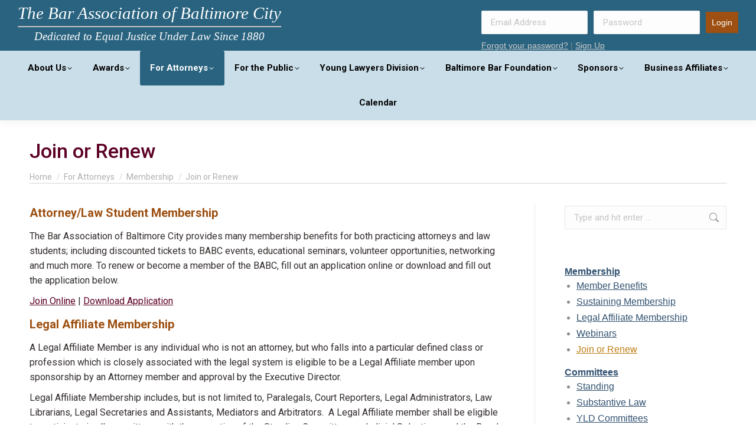

--- FILE ---
content_type: text/html; charset=UTF-8
request_url: https://www.baltimorebar.org/for-attorneys/membership/join-or-renew/
body_size: 13660
content:
<!DOCTYPE html>
<!--[if !(IE 6) | !(IE 7) | !(IE 8)  ]><!-->
<html lang="en-US" class="no-js">
<!--<![endif]-->
<head>
	<meta charset="UTF-8" />
				<meta name="viewport" content="width=device-width, initial-scale=1, maximum-scale=1, user-scalable=0"/>
			<meta name="theme-color" content="#5c0025"/>	<link rel="profile" href="https://gmpg.org/xfn/11" />
	<title>Join or Renew &#8211; Bar Association of Baltimore City</title>
<meta name='robots' content='max-image-preview:large' />
	<style>img:is([sizes="auto" i], [sizes^="auto," i]) { contain-intrinsic-size: 3000px 1500px }</style>
	<link rel='dns-prefetch' href='//fonts.googleapis.com' />
<link rel="alternate" type="application/rss+xml" title="Bar Association of Baltimore City &raquo; Feed" href="https://www.baltimorebar.org/feed/" />
<script>
window._wpemojiSettings = {"baseUrl":"https:\/\/s.w.org\/images\/core\/emoji\/16.0.1\/72x72\/","ext":".png","svgUrl":"https:\/\/s.w.org\/images\/core\/emoji\/16.0.1\/svg\/","svgExt":".svg","source":{"concatemoji":"https:\/\/www.baltimorebar.org\/wp-includes\/js\/wp-emoji-release.min.js?ver=6.8.3"}};
/*! This file is auto-generated */
!function(s,n){var o,i,e;function c(e){try{var t={supportTests:e,timestamp:(new Date).valueOf()};sessionStorage.setItem(o,JSON.stringify(t))}catch(e){}}function p(e,t,n){e.clearRect(0,0,e.canvas.width,e.canvas.height),e.fillText(t,0,0);var t=new Uint32Array(e.getImageData(0,0,e.canvas.width,e.canvas.height).data),a=(e.clearRect(0,0,e.canvas.width,e.canvas.height),e.fillText(n,0,0),new Uint32Array(e.getImageData(0,0,e.canvas.width,e.canvas.height).data));return t.every(function(e,t){return e===a[t]})}function u(e,t){e.clearRect(0,0,e.canvas.width,e.canvas.height),e.fillText(t,0,0);for(var n=e.getImageData(16,16,1,1),a=0;a<n.data.length;a++)if(0!==n.data[a])return!1;return!0}function f(e,t,n,a){switch(t){case"flag":return n(e,"\ud83c\udff3\ufe0f\u200d\u26a7\ufe0f","\ud83c\udff3\ufe0f\u200b\u26a7\ufe0f")?!1:!n(e,"\ud83c\udde8\ud83c\uddf6","\ud83c\udde8\u200b\ud83c\uddf6")&&!n(e,"\ud83c\udff4\udb40\udc67\udb40\udc62\udb40\udc65\udb40\udc6e\udb40\udc67\udb40\udc7f","\ud83c\udff4\u200b\udb40\udc67\u200b\udb40\udc62\u200b\udb40\udc65\u200b\udb40\udc6e\u200b\udb40\udc67\u200b\udb40\udc7f");case"emoji":return!a(e,"\ud83e\udedf")}return!1}function g(e,t,n,a){var r="undefined"!=typeof WorkerGlobalScope&&self instanceof WorkerGlobalScope?new OffscreenCanvas(300,150):s.createElement("canvas"),o=r.getContext("2d",{willReadFrequently:!0}),i=(o.textBaseline="top",o.font="600 32px Arial",{});return e.forEach(function(e){i[e]=t(o,e,n,a)}),i}function t(e){var t=s.createElement("script");t.src=e,t.defer=!0,s.head.appendChild(t)}"undefined"!=typeof Promise&&(o="wpEmojiSettingsSupports",i=["flag","emoji"],n.supports={everything:!0,everythingExceptFlag:!0},e=new Promise(function(e){s.addEventListener("DOMContentLoaded",e,{once:!0})}),new Promise(function(t){var n=function(){try{var e=JSON.parse(sessionStorage.getItem(o));if("object"==typeof e&&"number"==typeof e.timestamp&&(new Date).valueOf()<e.timestamp+604800&&"object"==typeof e.supportTests)return e.supportTests}catch(e){}return null}();if(!n){if("undefined"!=typeof Worker&&"undefined"!=typeof OffscreenCanvas&&"undefined"!=typeof URL&&URL.createObjectURL&&"undefined"!=typeof Blob)try{var e="postMessage("+g.toString()+"("+[JSON.stringify(i),f.toString(),p.toString(),u.toString()].join(",")+"));",a=new Blob([e],{type:"text/javascript"}),r=new Worker(URL.createObjectURL(a),{name:"wpTestEmojiSupports"});return void(r.onmessage=function(e){c(n=e.data),r.terminate(),t(n)})}catch(e){}c(n=g(i,f,p,u))}t(n)}).then(function(e){for(var t in e)n.supports[t]=e[t],n.supports.everything=n.supports.everything&&n.supports[t],"flag"!==t&&(n.supports.everythingExceptFlag=n.supports.everythingExceptFlag&&n.supports[t]);n.supports.everythingExceptFlag=n.supports.everythingExceptFlag&&!n.supports.flag,n.DOMReady=!1,n.readyCallback=function(){n.DOMReady=!0}}).then(function(){return e}).then(function(){var e;n.supports.everything||(n.readyCallback(),(e=n.source||{}).concatemoji?t(e.concatemoji):e.wpemoji&&e.twemoji&&(t(e.twemoji),t(e.wpemoji)))}))}((window,document),window._wpemojiSettings);
</script>
<style id='wp-emoji-styles-inline-css'>

	img.wp-smiley, img.emoji {
		display: inline !important;
		border: none !important;
		box-shadow: none !important;
		height: 1em !important;
		width: 1em !important;
		margin: 0 0.07em !important;
		vertical-align: -0.1em !important;
		background: none !important;
		padding: 0 !important;
	}
</style>
<link rel='stylesheet' id='the7-font-css' href='https://www.baltimorebar.org/wp-content/themes/dt-the7/fonts/icomoon-the7-font/icomoon-the7-font.min.css?ver=14.2.0' media='all' />
<link rel='stylesheet' id='js_composer_front-css' href='https://www.baltimorebar.org/wp-content/plugins/js_composer/assets/css/js_composer.min.css?ver=8.7.2' media='all' />
<link rel='stylesheet' id='dt-web-fonts-css' href='https://fonts.googleapis.com/css?family=Roboto:400,500,600,700' media='all' />
<link rel='stylesheet' id='dt-main-css' href='https://www.baltimorebar.org/wp-content/themes/dt-the7/css/main.min.css?ver=14.2.0' media='all' />
<style id='dt-main-inline-css'>
body #load {
  display: block;
  height: 100%;
  overflow: hidden;
  position: fixed;
  width: 100%;
  z-index: 9901;
  opacity: 1;
  visibility: visible;
  transition: all .35s ease-out;
}
.load-wrap {
  width: 100%;
  height: 100%;
  background-position: center center;
  background-repeat: no-repeat;
  text-align: center;
  display: -ms-flexbox;
  display: -ms-flex;
  display: flex;
  -ms-align-items: center;
  -ms-flex-align: center;
  align-items: center;
  -ms-flex-flow: column wrap;
  flex-flow: column wrap;
  -ms-flex-pack: center;
  -ms-justify-content: center;
  justify-content: center;
}
.load-wrap > svg {
  position: absolute;
  top: 50%;
  left: 50%;
  transform: translate(-50%,-50%);
}
#load {
  background: var(--the7-elementor-beautiful-loading-bg,#ffffff);
  --the7-beautiful-spinner-color2: var(--the7-beautiful-spinner-color,rgba(51,51,51,0.25));
}

</style>
<link rel='stylesheet' id='the7-custom-scrollbar-css' href='https://www.baltimorebar.org/wp-content/themes/dt-the7/lib/custom-scrollbar/custom-scrollbar.min.css?ver=14.2.0' media='all' />
<link rel='stylesheet' id='the7-wpbakery-css' href='https://www.baltimorebar.org/wp-content/themes/dt-the7/css/wpbakery.min.css?ver=14.2.0' media='all' />
<link rel='stylesheet' id='the7-core-css' href='https://www.baltimorebar.org/wp-content/plugins/dt-the7-core/assets/css/post-type.min.css?ver=2.7.12' media='all' />
<link rel='stylesheet' id='the7-css-vars-css' href='https://www.baltimorebar.org/wp-content/uploads/the7-css/css-vars.css?ver=e6e8a83cbff1' media='all' />
<link rel='stylesheet' id='dt-custom-css' href='https://www.baltimorebar.org/wp-content/uploads/the7-css/custom.css?ver=e6e8a83cbff1' media='all' />
<link rel='stylesheet' id='dt-media-css' href='https://www.baltimorebar.org/wp-content/uploads/the7-css/media.css?ver=e6e8a83cbff1' media='all' />
<link rel='stylesheet' id='the7-mega-menu-css' href='https://www.baltimorebar.org/wp-content/uploads/the7-css/mega-menu.css?ver=e6e8a83cbff1' media='all' />
<link rel='stylesheet' id='the7-elements-albums-portfolio-css' href='https://www.baltimorebar.org/wp-content/uploads/the7-css/the7-elements-albums-portfolio.css?ver=e6e8a83cbff1' media='all' />
<link rel='stylesheet' id='the7-elements-css' href='https://www.baltimorebar.org/wp-content/uploads/the7-css/post-type-dynamic.css?ver=e6e8a83cbff1' media='all' />
<link rel='stylesheet' id='style-css' href='https://www.baltimorebar.org/wp-content/themes/dt-the7/style.css?ver=14.2.0' media='all' />
<script src="https://www.baltimorebar.org/wp-includes/js/jquery/jquery.min.js?ver=3.7.1" id="jquery-core-js"></script>
<script src="https://www.baltimorebar.org/wp-includes/js/jquery/jquery-migrate.min.js?ver=3.4.1" id="jquery-migrate-js"></script>
<script id="dt-above-fold-js-extra">
var dtLocal = {"themeUrl":"https:\/\/www.baltimorebar.org\/wp-content\/themes\/dt-the7","passText":"To view this protected post, enter the password below:","moreButtonText":{"loading":"Loading...","loadMore":"Load more"},"postID":"487","ajaxurl":"https:\/\/www.baltimorebar.org\/wp-admin\/admin-ajax.php","REST":{"baseUrl":"https:\/\/www.baltimorebar.org\/wp-json\/the7\/v1","endpoints":{"sendMail":"\/send-mail"}},"contactMessages":{"required":"One or more fields have an error. Please check and try again.","terms":"Please accept the privacy policy.","fillTheCaptchaError":"Please, fill the captcha."},"captchaSiteKey":"","ajaxNonce":"070f37763f","pageData":{"type":"page","template":"page","layout":null},"themeSettings":{"smoothScroll":"off","lazyLoading":false,"desktopHeader":{"height":180},"ToggleCaptionEnabled":"disabled","ToggleCaption":"Navigation","floatingHeader":{"showAfter":94,"showMenu":false,"height":60,"logo":{"showLogo":true,"html":"<img class=\" preload-me\" src=\"https:\/\/www.baltimorebar.org\/wp-content\/themes\/dt-the7\/inc\/presets\/images\/full\/skin11r.header-style-floating-logo-regular.png\" srcset=\"https:\/\/www.baltimorebar.org\/wp-content\/themes\/dt-the7\/inc\/presets\/images\/full\/skin11r.header-style-floating-logo-regular.png 44w, https:\/\/www.baltimorebar.org\/wp-content\/themes\/dt-the7\/inc\/presets\/images\/full\/skin11r.header-style-floating-logo-hd.png 88w\" width=\"44\" height=\"44\"   sizes=\"44px\" alt=\"Bar Association of Baltimore City\" \/>","url":"https:\/\/www.baltimorebar.org\/"}},"topLine":{"floatingTopLine":{"logo":{"showLogo":false,"html":""}}},"mobileHeader":{"firstSwitchPoint":992,"secondSwitchPoint":778,"firstSwitchPointHeight":60,"secondSwitchPointHeight":60,"mobileToggleCaptionEnabled":"disabled","mobileToggleCaption":"Menu"},"stickyMobileHeaderFirstSwitch":{"logo":{"html":""}},"stickyMobileHeaderSecondSwitch":{"logo":{"html":""}},"sidebar":{"switchPoint":992},"boxedWidth":"1280px"},"VCMobileScreenWidth":"768"};
var dtShare = {"shareButtonText":{"facebook":"Share on Facebook","twitter":"Share on X","pinterest":"Pin it","linkedin":"Share on Linkedin","whatsapp":"Share on Whatsapp"},"overlayOpacity":"85"};
</script>
<script src="https://www.baltimorebar.org/wp-content/themes/dt-the7/js/above-the-fold.min.js?ver=14.2.0" id="dt-above-fold-js"></script>
<link rel="https://api.w.org/" href="https://www.baltimorebar.org/wp-json/" /><link rel="alternate" title="JSON" type="application/json" href="https://www.baltimorebar.org/wp-json/wp/v2/pages/487" /><link rel="EditURI" type="application/rsd+xml" title="RSD" href="https://www.baltimorebar.org/xmlrpc.php?rsd" />
<link rel="canonical" href="https://www.baltimorebar.org/for-attorneys/membership/join-or-renew/" />
<link rel='shortlink' href='https://www.baltimorebar.org/?p=487' />
<link rel="alternate" title="oEmbed (JSON)" type="application/json+oembed" href="https://www.baltimorebar.org/wp-json/oembed/1.0/embed?url=https%3A%2F%2Fwww.baltimorebar.org%2Ffor-attorneys%2Fmembership%2Fjoin-or-renew%2F" />
<link rel="alternate" title="oEmbed (XML)" type="text/xml+oembed" href="https://www.baltimorebar.org/wp-json/oembed/1.0/embed?url=https%3A%2F%2Fwww.baltimorebar.org%2Ffor-attorneys%2Fmembership%2Fjoin-or-renew%2F&#038;format=xml" />
<meta property="og:site_name" content="Bar Association of Baltimore City" />
<meta property="og:title" content="Join or Renew" />
<meta property="og:url" content="https://www.baltimorebar.org/for-attorneys/membership/join-or-renew/" />
<meta property="og:type" content="article" />
<meta name="generator" content="Powered by WPBakery Page Builder - drag and drop page builder for WordPress."/>
<meta name="generator" content="Powered by Slider Revolution 6.7.38 - responsive, Mobile-Friendly Slider Plugin for WordPress with comfortable drag and drop interface." />
<script type="text/javascript" id="the7-loader-script">
document.addEventListener("DOMContentLoaded", function(event) {
	var load = document.getElementById("load");
	if(!load.classList.contains('loader-removed')){
		var removeLoading = setTimeout(function() {
			load.className += " loader-removed";
		}, 300);
	}
});
</script>
		<link rel="icon" href="https://www.baltimorebar.org/wp-content/uploads/2023/02/favicon-16.png" type="image/png" sizes="16x16"/><link rel="icon" href="https://www.baltimorebar.org/wp-content/uploads/2023/02/favicon-32.png" type="image/png" sizes="32x32"/><script>function setREVStartSize(e){
			//window.requestAnimationFrame(function() {
				window.RSIW = window.RSIW===undefined ? window.innerWidth : window.RSIW;
				window.RSIH = window.RSIH===undefined ? window.innerHeight : window.RSIH;
				try {
					var pw = document.getElementById(e.c).parentNode.offsetWidth,
						newh;
					pw = pw===0 || isNaN(pw) || (e.l=="fullwidth" || e.layout=="fullwidth") ? window.RSIW : pw;
					e.tabw = e.tabw===undefined ? 0 : parseInt(e.tabw);
					e.thumbw = e.thumbw===undefined ? 0 : parseInt(e.thumbw);
					e.tabh = e.tabh===undefined ? 0 : parseInt(e.tabh);
					e.thumbh = e.thumbh===undefined ? 0 : parseInt(e.thumbh);
					e.tabhide = e.tabhide===undefined ? 0 : parseInt(e.tabhide);
					e.thumbhide = e.thumbhide===undefined ? 0 : parseInt(e.thumbhide);
					e.mh = e.mh===undefined || e.mh=="" || e.mh==="auto" ? 0 : parseInt(e.mh,0);
					if(e.layout==="fullscreen" || e.l==="fullscreen")
						newh = Math.max(e.mh,window.RSIH);
					else{
						e.gw = Array.isArray(e.gw) ? e.gw : [e.gw];
						for (var i in e.rl) if (e.gw[i]===undefined || e.gw[i]===0) e.gw[i] = e.gw[i-1];
						e.gh = e.el===undefined || e.el==="" || (Array.isArray(e.el) && e.el.length==0)? e.gh : e.el;
						e.gh = Array.isArray(e.gh) ? e.gh : [e.gh];
						for (var i in e.rl) if (e.gh[i]===undefined || e.gh[i]===0) e.gh[i] = e.gh[i-1];
											
						var nl = new Array(e.rl.length),
							ix = 0,
							sl;
						e.tabw = e.tabhide>=pw ? 0 : e.tabw;
						e.thumbw = e.thumbhide>=pw ? 0 : e.thumbw;
						e.tabh = e.tabhide>=pw ? 0 : e.tabh;
						e.thumbh = e.thumbhide>=pw ? 0 : e.thumbh;
						for (var i in e.rl) nl[i] = e.rl[i]<window.RSIW ? 0 : e.rl[i];
						sl = nl[0];
						for (var i in nl) if (sl>nl[i] && nl[i]>0) { sl = nl[i]; ix=i;}
						var m = pw>(e.gw[ix]+e.tabw+e.thumbw) ? 1 : (pw-(e.tabw+e.thumbw)) / (e.gw[ix]);
						newh =  (e.gh[ix] * m) + (e.tabh + e.thumbh);
					}
					var el = document.getElementById(e.c);
					if (el!==null && el) el.style.height = newh+"px";
					el = document.getElementById(e.c+"_wrapper");
					if (el!==null && el) {
						el.style.height = newh+"px";
						el.style.display = "block";
					}
				} catch(e){
					console.log("Failure at Presize of Slider:" + e)
				}
			//});
		  };</script>
<noscript><style> .wpb_animate_when_almost_visible { opacity: 1; }</style></noscript><script type="text/javascript" language="javascript">
    var itodclient = { clientid: "285", clientdomain: "//baltimorebar.intouchondemand.com/" };

    window.jQuery || document.write("<script src=\"" + itodclient.clientdomain + "js/jquery-2.0.3.min.js" + "\"" + "><\/script>")

    if (document.getElementById("itodjs") == null) {
        document.write("<script id=\"itodjs\" src=\"" + itodclient.clientdomain + "js/itodbridge/ib.js?" + new Date().getTime() + "\"" + "><\/script>");
    }
</script>

<script type="text/javascript" language="javascript">
    function submitform() {
			
			
jQuery("#frmLogin").prop("action", "https:" + itodclient.clientdomain + "barlanding.aspx");
			jQuery("#frmLogin").submit();			
        
    }

    function checkSpace(strValue) {
        var lflag = false;
        for (i = 0; i < strValue.length; i++) {
            if (strValue.charAt(i) != " " && strValue.charAt(i) != "\t") {
                lflag = true;
                break;
            }
        }
        return lflag;
    }
</script>

<script type="text/javascript" language="javascript">
    jQuery(document).ready(function () {
        jQuery("#btnSubmit").click(submitform);
    });
</script><style id='the7-custom-inline-css' type='text/css'>
/*BALTIMORE COLORS
#315170 (dark blue)
#bf7e15 (orange)
#505356 (dark gray)*/

.orange-button{border-radius:32px;}

.sub-nav .menu-item i.fa,
.sub-nav .menu-item i.fas,
.sub-nav .menu-item i.far,
.sub-nav .menu-item i.fab {
	text-align: center;
	width: 1.25em;
}

.header-logo{font-family: serif;
    font-size: 1.8rem;
    font-style: italic;
    font-weight: 300;
    line-height: 1.5rem;
    margin-bottom: 0;
    margin-top: 0.5rem;
    max-width: 44rem;
    text-align: center;}
.header-logo a{color: #fff!important;
    text-decoration: none!important;}

.header-logo small {
    font-size: 1.2rem;
}
/*@media screen and (min-width: 992px){
.sidebar-divider-vertical.sidebar-left .sidebar {
    padding-right: 0;
    margin-top: -120px;
}
.page-title {margin-left: 376px;}
}*/
#main {
    padding: 32px 0 70px 0;
}
.home-icon-float{    width: 65px;
    float: left;}
.home-column{background-color:#dadfe4; border-style: solid; border-color:#fff; border-width:2px; padding:10px; padding-bottom:20px;}
.home-column-header{
    border-radius: 0;
    color: #315170;
    font-size: 1.3rem;
    font-weight: 500;
    margin-top: 1rem;
	 margin-bottom: 1rem;
    padding: .1rem 0.1rem 0.1rem 0.1rem;
}

.home-column-header-dark{
    border-radius: 0;
    color: #5c0025;
    font-size: 1.3rem;
    font-weight: 500;
    margin-top: 1rem;
		 margin-bottom: 1rem;

    padding: .1rem 0.1rem 0.1rem 0.1rem;
}
.home-column-v2 { padding: .1rem 1.1rem 1.1rem 0.1rem; text-align:center;}
.home-column-v2 h3{color:#5c0025; }
.leftbtn {width:90%;
	display:block;
  color: #ffffff!important;
  font-size: 24px;
  background: #241773;
  padding: 10px 20px 10px 20px;
  text-decoration: none;
	text-align:center;
	margin-bottom:10px;
}

.leftbtn:hover {
  background: #3cb0fd;
  text-decoration: none;
}
.social{text-align:center;}
.social a {
    display: inline-block; 
}
.social-icon {
    border-radius: 0.2rem;
    display: inline-block;
    height: 2rem;
    outline: 0;
    vertical-align: top;
    width: 2rem;
    -moz-box-shadow: inset 0 .3rem .5rem rgba(0,0,0,.125);
    -webkit-box-shadow: inset 0 0.3rem 0.5rem rgb(0 0 0 / 13%);
    box-shadow: inset 0 0.3rem 0.5rem rgb(0 0 0 / 13%);
}
.social-linkedin {
    background: url(/wp-content/uploads/2022/12/linkedin-32.png) no-repeat 0 0;
    background-color: #007fb1;
}

.social-twitter {
    background: url(/wp-content/uploads/2022/12/twitter-32.png) no-repeat 0 0;
    background-color: #00aced;
}

.social-facebook {
    background: url(/wp-content/uploads/2022/12/facebook-32.png) no-repeat 0 0;
    background-color: #3b5998;
}
.imagecenter{padding-left: 27%}
.reverse-text{color:#fff;}
.child-sidebar-menu {font-size: 1.2em;
    line-height: 1.6em;
    font-weight: 600;
    }
.child-sidebar-menu li a{color: #315170!important;}
.grandchild-sidebar-menu{    list-style: disc;
    margin-left: 20px; font-weight: 300;  }
.grandchild-sidebar-menu li a{color: #505356}
li.page_item{padding-bottom:12px;}
ul.grandchild-sidebar-menu li.page_item{padding-bottom:3px;}
li.current-menu-item a{color:#bf7e15!important;}

.sponsor-row img{max-width:80%; text-align:center;margin-left:auto; margin-right:auto;}

.sponsor-row{text-align:center;}
</style>
</head>
<body id="the7-body" class="wp-singular page-template-default page page-id-487 page-child parent-pageid-105 wp-embed-responsive wp-theme-dt-the7 the7-core-ver-2.7.12 dt-responsive-on right-mobile-menu-close-icon ouside-menu-close-icon mobile-hamburger-close-bg-enable mobile-hamburger-close-bg-hover-enable  fade-medium-mobile-menu-close-icon fade-medium-menu-close-icon srcset-enabled btn-flat custom-btn-color custom-btn-hover-color sticky-mobile-header top-header first-switch-logo-left first-switch-menu-right second-switch-logo-left second-switch-menu-right right-mobile-menu layzr-loading-on popup-message-style the7-ver-14.2.0 wpb-js-composer js-comp-ver-8.7.2 vc_responsive">
<!-- The7 14.2.0 -->
<div id="load" class="spinner-loader">
	<div class="load-wrap"><style type="text/css">
    [class*="the7-spinner-animate-"]{
        animation: spinner-animation 1s cubic-bezier(1,1,1,1) infinite;
        x:46.5px;
        y:40px;
        width:7px;
        height:20px;
        fill:var(--the7-beautiful-spinner-color2);
        opacity: 0.2;
    }
    .the7-spinner-animate-2{
        animation-delay: 0.083s;
    }
    .the7-spinner-animate-3{
        animation-delay: 0.166s;
    }
    .the7-spinner-animate-4{
         animation-delay: 0.25s;
    }
    .the7-spinner-animate-5{
         animation-delay: 0.33s;
    }
    .the7-spinner-animate-6{
         animation-delay: 0.416s;
    }
    .the7-spinner-animate-7{
         animation-delay: 0.5s;
    }
    .the7-spinner-animate-8{
         animation-delay: 0.58s;
    }
    .the7-spinner-animate-9{
         animation-delay: 0.666s;
    }
    .the7-spinner-animate-10{
         animation-delay: 0.75s;
    }
    .the7-spinner-animate-11{
        animation-delay: 0.83s;
    }
    .the7-spinner-animate-12{
        animation-delay: 0.916s;
    }
    @keyframes spinner-animation{
        from {
            opacity: 1;
        }
        to{
            opacity: 0;
        }
    }
</style>
<svg width="75px" height="75px" xmlns="http://www.w3.org/2000/svg" viewBox="0 0 100 100" preserveAspectRatio="xMidYMid">
	<rect class="the7-spinner-animate-1" rx="5" ry="5" transform="rotate(0 50 50) translate(0 -30)"></rect>
	<rect class="the7-spinner-animate-2" rx="5" ry="5" transform="rotate(30 50 50) translate(0 -30)"></rect>
	<rect class="the7-spinner-animate-3" rx="5" ry="5" transform="rotate(60 50 50) translate(0 -30)"></rect>
	<rect class="the7-spinner-animate-4" rx="5" ry="5" transform="rotate(90 50 50) translate(0 -30)"></rect>
	<rect class="the7-spinner-animate-5" rx="5" ry="5" transform="rotate(120 50 50) translate(0 -30)"></rect>
	<rect class="the7-spinner-animate-6" rx="5" ry="5" transform="rotate(150 50 50) translate(0 -30)"></rect>
	<rect class="the7-spinner-animate-7" rx="5" ry="5" transform="rotate(180 50 50) translate(0 -30)"></rect>
	<rect class="the7-spinner-animate-8" rx="5" ry="5" transform="rotate(210 50 50) translate(0 -30)"></rect>
	<rect class="the7-spinner-animate-9" rx="5" ry="5" transform="rotate(240 50 50) translate(0 -30)"></rect>
	<rect class="the7-spinner-animate-10" rx="5" ry="5" transform="rotate(270 50 50) translate(0 -30)"></rect>
	<rect class="the7-spinner-animate-11" rx="5" ry="5" transform="rotate(300 50 50) translate(0 -30)"></rect>
	<rect class="the7-spinner-animate-12" rx="5" ry="5" transform="rotate(330 50 50) translate(0 -30)"></rect>
</svg></div>
</div>
<div id="page" >
	<a class="skip-link screen-reader-text" href="#content">Skip to content</a>

<div class="masthead classic-header justify bg-behind-menu widgets full-height shadow-decoration shadow-mobile-header-decoration small-mobile-menu-icon dt-parent-menu-clickable show-sub-menu-on-hover show-device-logo show-mobile-logo" >

	<div class="top-bar full-width-line top-bar-empty top-bar-line-hide">
	<div class="top-bar-bg" ></div>
	<div class="mini-widgets left-widgets"></div><div class="mini-widgets right-widgets"></div></div>

	<header class="header-bar" role="banner">

		<div class="branding">
	<div id="site-title" class="assistive-text">Bar Association of Baltimore City</div>
	<div id="site-description" class="assistive-text">Bar Association of Baltimore City</div>
	<div class="mini-widgets"><div class="text-area show-on-desktop in-top-bar-left in-top-bar"><div class="header-logo">
						    <a href="/">The Bar Association of Baltimore City</a></p>
<hr>
<p>						    <small><a href="/">Dedicated to Equal Justice Under Law Since 1880</a></small>
                        </div>
</div></div><div class="mini-widgets"><div class="text-area show-on-desktop near-logo-first-switch in-top-bar"><div>
<form method="post" id="frmLogin" name="frmLogin" action="https://baltimorebar.intouchondemand.com/barlanding.aspx"><input type="hidden" name="hdnMode" id="hdnMode" value="L" /><br />
<input type="text" style="width: 180px;margin-left:10px;margin-bottom:10px;" title="login" class="inputtxt" id="LG" name="LG" placeholder="Email Address"/><input type="password" style="width: 180px;margin-left:10px;margin-bottom:10px;" class="inputtxt" id="PWD" name="PWD" placeholder="Password"/><input style="padding:10px;margin-left:10px;" type="button" value="Login" class="button" id="btnSubmit" name="btnSubmit"/><br /><a style="margin-left:10px; color:#ccc;" href="https://baltimorebar.intouchondemand.com/forgotid.aspx" target="_blank">Forgot your password?</a> | <a style="color:#ccc;" href="/for-attorneys/membership/join-or-renew/">Sign Up</a></form>
</div>
</div></div></div>

		<nav class="navigation">

			<ul id="primary-menu" class="main-nav bg-outline-decoration hover-bg-decoration active-bg-decoration level-arrows-on"><li class="menu-item menu-item-type-post_type menu-item-object-page menu-item-has-children menu-item-30 first has-children depth-0"><a href='https://www.baltimorebar.org/about-us/' data-level='1' aria-haspopup='true' aria-expanded='false'><span class="menu-item-text"><span class="menu-text">About Us</span></span></a><ul class="sub-nav level-arrows-on" role="group"><li class="menu-item menu-item-type-post_type menu-item-object-page menu-item-35 first depth-1"><a href='https://www.baltimorebar.org/about-us/history-of-the-babc/' data-level='2'><span class="menu-item-text"><span class="menu-text">History of the BABC</span></span></a></li> <li class="menu-item menu-item-type-post_type menu-item-object-page menu-item-31 depth-1"><a href='https://www.baltimorebar.org/about-us/our-mission/' data-level='2'><span class="menu-item-text"><span class="menu-text">Our Mission</span></span></a></li> <li class="menu-item menu-item-type-post_type menu-item-object-page menu-item-32 depth-1"><a href='https://www.baltimorebar.org/about-us/officers-and-executive-council/' data-level='2'><span class="menu-item-text"><span class="menu-text">Officers and Executive Council</span></span></a></li> <li class="menu-item menu-item-type-post_type menu-item-object-page menu-item-34 depth-1"><a href='https://www.baltimorebar.org/about-us/staff/' data-level='2'><span class="menu-item-text"><span class="menu-text">Staff</span></span></a></li> <li class="menu-item menu-item-type-post_type menu-item-object-page menu-item-33 depth-1"><a href='https://www.baltimorebar.org/about-us/contact-us/' data-level='2'><span class="menu-item-text"><span class="menu-text">Contact Us</span></span></a></li> </ul></li> <li class="menu-item menu-item-type-custom menu-item-object-custom menu-item-has-children menu-item-485 has-children depth-0"><a href='#' data-level='1' aria-haspopup='true' aria-expanded='false'><span class="menu-item-text"><span class="menu-text">Awards</span></span></a><ul class="sub-nav level-arrows-on" role="group"><li class="menu-item menu-item-type-post_type menu-item-object-page menu-item-99 first depth-1"><a href='https://www.baltimorebar.org/awards/paul-adorf-memorial-adr-award/' data-level='2'><span class="menu-item-text"><span class="menu-text">Paul A. Dorf Memorial ADR Award</span></span></a></li> <li class="menu-item menu-item-type-post_type menu-item-object-page menu-item-66 depth-1"><a href='https://www.baltimorebar.org/awards/presidential-awards/' data-level='2'><span class="menu-item-text"><span class="menu-text">Presidential Awards</span></span></a></li> <li class="menu-item menu-item-type-post_type menu-item-object-page menu-item-96 depth-1"><a href='https://www.baltimorebar.org/awards/charles-h-dorsey-jr-mentor-award/' data-level='2'><span class="menu-item-text"><span class="menu-text">Charles H. Dorsey, Jr. Mentor Award</span></span></a></li> <li class="menu-item menu-item-type-post_type menu-item-object-page menu-item-98 depth-1"><a href='https://www.baltimorebar.org/awards/margaret-brentjuanita-jackson-mitchell-award/' data-level='2'><span class="menu-item-text"><span class="menu-text">Margaret Brent/Juanita Jackson Mitchell Award</span></span></a></li> <li class="menu-item menu-item-type-post_type menu-item-object-page menu-item-97 depth-1"><a href='https://www.baltimorebar.org/awards/government-public-interest-lawyer-of-the-year-award/' data-level='2'><span class="menu-item-text"><span class="menu-text">Government &#038; Public Interest Lawyer of the Year Award</span></span></a></li> <li class="menu-item menu-item-type-post_type menu-item-object-page menu-item-95 depth-1"><a href='https://www.baltimorebar.org/awards/baltimore-bar-foundation-fellows-award/' data-level='2'><span class="menu-item-text"><span class="menu-text">Baltimore Bar Foundation Fellows Award</span></span></a></li> <li class="menu-item menu-item-type-post_type menu-item-object-page menu-item-101 depth-1"><a href='https://www.baltimorebar.org/awards/yld-public-service-award/' data-level='2'><span class="menu-item-text"><span class="menu-text">YLD Public Service Award</span></span></a></li> <li class="menu-item menu-item-type-post_type menu-item-object-page menu-item-102 depth-1"><a href='https://www.baltimorebar.org/awards/yld-rising-star-award/' data-level='2'><span class="menu-item-text"><span class="menu-text">YLD Rising Star Award</span></span></a></li> <li class="menu-item menu-item-type-post_type menu-item-object-page menu-item-103 depth-1"><a href='https://www.baltimorebar.org/awards/yld-sustained-leadership-award/' data-level='2'><span class="menu-item-text"><span class="menu-text">YLD Sustained Leadership Award</span></span></a></li> </ul></li> <li class="menu-item menu-item-type-custom menu-item-object-custom current-menu-ancestor menu-item-has-children menu-item-484 has-children depth-0"><a href='#' data-level='1' aria-haspopup='true' aria-expanded='false'><span class="menu-item-text"><span class="menu-text">For Attorneys</span></span></a><ul class="sub-nav level-arrows-on" role="group"><li class="menu-item menu-item-type-custom menu-item-object-custom current-menu-ancestor current-menu-parent menu-item-has-children menu-item-585 first has-children depth-1"><a href='#' data-level='2' aria-haspopup='true' aria-expanded='false'><span class="menu-item-text"><span class="menu-text">Membership</span></span></a><ul class="sub-nav level-arrows-on" role="group"><li class="menu-item menu-item-type-post_type menu-item-object-page menu-item-351 first depth-2"><a href='https://www.baltimorebar.org/for-attorneys/membership/member-benefits/' data-level='3'><span class="menu-item-text"><span class="menu-text">Member Benefits</span></span></a></li> <li class="menu-item menu-item-type-post_type menu-item-object-page menu-item-has-children menu-item-352 has-children depth-2"><a href='https://www.baltimorebar.org/for-attorneys/membership/sustaining-membership/' data-level='3' aria-haspopup='true' aria-expanded='false'><span class="menu-item-text"><span class="menu-text">Sustaining Membership</span></span></a><ul class="sub-nav level-arrows-on" role="group"><li class="menu-item menu-item-type-post_type menu-item-object-page menu-item-353 first depth-3"><a href='https://www.baltimorebar.org/for-attorneys/membership/sustaining-membership/sustaining-members/' data-level='4'><span class="menu-item-text"><span class="menu-text">Sustaining Members</span></span></a></li> </ul></li> <li class="menu-item menu-item-type-post_type menu-item-object-page menu-item-354 depth-2"><a href='https://www.baltimorebar.org/for-attorneys/membership/legal-affiliate/' data-level='3'><span class="menu-item-text"><span class="menu-text">Affiliate Membership</span></span></a></li> <li class="menu-item menu-item-type-post_type menu-item-object-page menu-item-has-children menu-item-355 has-children depth-2"><a href='https://www.baltimorebar.org/for-attorneys/membership/webinars/' data-level='3' aria-haspopup='true' aria-expanded='false'><span class="menu-item-text"><span class="menu-text">Webinars</span></span></a><ul class="sub-nav level-arrows-on" role="group"><li class="menu-item menu-item-type-post_type menu-item-object-page menu-item-356 first depth-3"><a href='https://www.baltimorebar.org/for-attorneys/membership/webinars/historical-programs/' data-level='4'><span class="menu-item-text"><span class="menu-text">Historical Programs</span></span></a></li> </ul></li> <li class="menu-item menu-item-type-post_type menu-item-object-page current-menu-item page_item page-item-487 current_page_item menu-item-507 act depth-2"><a href='https://www.baltimorebar.org/for-attorneys/membership/join-or-renew/' data-level='3'><span class="menu-item-text"><span class="menu-text">Join or Renew</span></span></a></li> </ul></li> <li class="menu-item menu-item-type-post_type menu-item-object-page menu-item-has-children menu-item-349 has-children depth-1"><a href='https://www.baltimorebar.org/for-attorneys/committees/' data-level='2' aria-haspopup='true' aria-expanded='false'><span class="menu-item-text"><span class="menu-text">Committees</span></span></a><ul class="sub-nav level-arrows-on" role="group"><li class="menu-item menu-item-type-post_type menu-item-object-page menu-item-1206 first depth-2"><a href='https://www.baltimorebar.org/for-attorneys/committees/cles/' data-level='3'><span class="menu-item-text"><span class="menu-text">CLEs</span></span></a></li> <li class="menu-item menu-item-type-post_type menu-item-object-page menu-item-362 depth-2"><a href='https://www.baltimorebar.org/for-attorneys/committees/join-a-committee/' data-level='3'><span class="menu-item-text"><span class="menu-text">Join a Committee</span></span></a></li> <li class="menu-item menu-item-type-post_type menu-item-object-page menu-item-361 depth-2"><a href='https://www.baltimorebar.org/for-attorneys/committees/special/' data-level='3'><span class="menu-item-text"><span class="menu-text">Special</span></span></a></li> <li class="menu-item menu-item-type-post_type menu-item-object-page menu-item-358 depth-2"><a href='https://www.baltimorebar.org/for-attorneys/committees/standing/' data-level='3'><span class="menu-item-text"><span class="menu-text">Standing</span></span></a></li> <li class="menu-item menu-item-type-post_type menu-item-object-page menu-item-359 depth-2"><a href='https://www.baltimorebar.org/for-attorneys/committees/substantive-law/' data-level='3'><span class="menu-item-text"><span class="menu-text">Substantive Law</span></span></a></li> <li class="menu-item menu-item-type-post_type menu-item-object-page menu-item-360 depth-2"><a href='https://www.baltimorebar.org/for-attorneys/committees/yld-committees/' data-level='3'><span class="menu-item-text"><span class="menu-text">YLD Committees</span></span></a></li> </ul></li> <li class="menu-item menu-item-type-post_type menu-item-object-page menu-item-has-children menu-item-363 has-children depth-1"><a href='https://www.baltimorebar.org/for-attorneys/resources/' data-level='2' aria-haspopup='true' aria-expanded='false'><span class="menu-item-text"><span class="menu-text">Resources</span></span></a><ul class="sub-nav level-arrows-on" role="group"><li class="menu-item menu-item-type-post_type menu-item-object-page menu-item-367 first depth-2"><a href='https://www.baltimorebar.org/for-attorneys/resources/assignment-of-judges/' data-level='3'><span class="menu-item-text"><span class="menu-text">Assignment of Judges</span></span></a></li> <li class="menu-item menu-item-type-custom menu-item-object-custom menu-item-366 depth-2"><a href='https://www.mdbarinsurance.com/' data-level='3'><span class="menu-item-text"><span class="menu-text">Bar Insurance Programs</span></span></a></li> <li class="menu-item menu-item-type-post_type menu-item-object-page menu-item-365 depth-2"><a href='https://www.baltimorebar.org/for-attorneys/resources/ethics-hotline/' data-level='3'><span class="menu-item-text"><span class="menu-text">Ethics Hotline</span></span></a></li> <li class="menu-item menu-item-type-post_type menu-item-object-page menu-item-368 depth-2"><a href='https://www.baltimorebar.org/for-attorneys/resources/legal-resources/' data-level='3'><span class="menu-item-text"><span class="menu-text">Legal Resources</span></span></a></li> <li class="menu-item menu-item-type-post_type menu-item-object-page menu-item-955 depth-2"><a href='https://www.baltimorebar.org/for-attorneys/resources/mdec/' data-level='3'><span class="menu-item-text"><span class="menu-text">MDEC</span></span></a></li> </ul></li> <li class="menu-item menu-item-type-post_type menu-item-object-page menu-item-has-children menu-item-369 has-children depth-1"><a href='https://www.baltimorebar.org/for-attorneys/publications/' data-level='2' aria-haspopup='true' aria-expanded='false'><span class="menu-item-text"><span class="menu-text">Publications</span></span></a><ul class="sub-nav level-arrows-on" role="group"><li class="menu-item menu-item-type-post_type menu-item-object-page menu-item-has-children menu-item-370 first has-children depth-2"><a href='https://www.baltimorebar.org/for-attorneys/publications/the-barrister/' data-level='3' aria-haspopup='true' aria-expanded='false'><span class="menu-item-text"><span class="menu-text">The Barrister</span></span></a><ul class="sub-nav level-arrows-on" role="group"><li class="menu-item menu-item-type-post_type menu-item-object-page menu-item-373 first depth-3"><a href='https://www.baltimorebar.org/for-attorneys/publications/the-barrister/2019-2020/' data-level='4'><span class="menu-item-text"><span class="menu-text">2019-2020</span></span></a></li> <li class="menu-item menu-item-type-post_type menu-item-object-page menu-item-372 depth-3"><a href='https://www.baltimorebar.org/for-attorneys/publications/the-barrister/2020-2021/' data-level='4'><span class="menu-item-text"><span class="menu-text">2020-2021</span></span></a></li> <li class="menu-item menu-item-type-post_type menu-item-object-page menu-item-371 depth-3"><a href='https://www.baltimorebar.org/for-attorneys/publications/the-barrister/2021-2022/' data-level='4'><span class="menu-item-text"><span class="menu-text">2021-2022</span></span></a></li> <li class="menu-item menu-item-type-post_type menu-item-object-page menu-item-454 depth-3"><a href='https://www.baltimorebar.org/for-attorneys/publications/the-barrister/2022-2023/' data-level='4'><span class="menu-item-text"><span class="menu-text">2022-2023</span></span></a></li> <li class="menu-item menu-item-type-post_type menu-item-object-page menu-item-848 depth-3"><a href='https://www.baltimorebar.org/for-attorneys/publications/the-barrister/2023-2024/' data-level='4'><span class="menu-item-text"><span class="menu-text">2023-2024</span></span></a></li> <li class="menu-item menu-item-type-post_type menu-item-object-page menu-item-1157 depth-3"><a href='https://www.baltimorebar.org/for-attorneys/publications/the-barrister/2024-2025/' data-level='4'><span class="menu-item-text"><span class="menu-text">2024-2025</span></span></a></li> <li class="menu-item menu-item-type-post_type menu-item-object-page menu-item-1585 depth-3"><a href='https://www.baltimorebar.org/for-attorneys/publications/the-barrister/2025-2026-2/' data-level='4'><span class="menu-item-text"><span class="menu-text">2025-2026</span></span></a></li> </ul></li> <li class="menu-item menu-item-type-post_type menu-item-object-page menu-item-374 depth-2"><a href='https://www.baltimorebar.org/for-attorneys/publications/city-bar-report/' data-level='3'><span class="menu-item-text"><span class="menu-text">City Bar Report</span></span></a></li> </ul></li> <li class="menu-item menu-item-type-post_type menu-item-object-page menu-item-375 depth-1"><a href='https://www.baltimorebar.org/for-attorneys/employment-opportunities/' data-level='2'><span class="menu-item-text"><span class="menu-text">Employment Opportunities</span></span></a></li> </ul></li> <li class="menu-item menu-item-type-custom menu-item-object-custom menu-item-has-children menu-item-483 has-children depth-0"><a href='#' data-level='1' aria-haspopup='true' aria-expanded='false'><span class="menu-item-text"><span class="menu-text">For the Public</span></span></a><ul class="sub-nav level-arrows-on" role="group"><li class="menu-item menu-item-type-post_type menu-item-object-page menu-item-840 first depth-1"><a href='https://www.baltimorebar.org/for-the-public/administration-law/' data-level='2'><span class="menu-item-text"><span class="menu-text">Administration Law</span></span></a></li> <li class="menu-item menu-item-type-post_type menu-item-object-page menu-item-299 depth-1"><a href='https://www.baltimorebar.org/for-the-public/adoption-day/' data-level='2'><span class="menu-item-text"><span class="menu-text">Adoption Day</span></span></a></li> <li class="menu-item menu-item-type-post_type menu-item-object-page menu-item-378 depth-1"><a href='https://www.baltimorebar.org/for-the-public/courting-art-baltimore/' data-level='2'><span class="menu-item-text"><span class="menu-text">Courting Art Baltimore</span></span></a></li> <li class="menu-item menu-item-type-post_type menu-item-object-page menu-item-377 depth-1"><a href='https://www.baltimorebar.org/for-the-public/law-day-for-seniors/' data-level='2'><span class="menu-item-text"><span class="menu-text">Law Day for Seniors</span></span></a></li> <li class="menu-item menu-item-type-post_type menu-item-object-page menu-item-376 depth-1"><a href='https://www.baltimorebar.org/for-the-public/lawyer-referral/' data-level='2'><span class="menu-item-text"><span class="menu-text">Lawyer Referral</span></span></a></li> <li class="menu-item menu-item-type-custom menu-item-object-custom menu-item-270 depth-1"><a href='/wp-content/uploads/2022/10/KNOW-YOUR-LEGAL-RIGHTS-2015-10.pdf' data-level='2'><span class="menu-item-text"><span class="menu-text">Senior Legal Rights Handbook</span></span></a></li> <li class="menu-item menu-item-type-post_type menu-item-object-page menu-item-379 depth-1"><a href='https://www.baltimorebar.org/for-the-public/senior-legal-services/' data-level='2'><span class="menu-item-text"><span class="menu-text">Senior Legal Services</span></span></a></li> </ul></li> <li class="menu-item menu-item-type-custom menu-item-object-custom menu-item-has-children menu-item-482 has-children depth-0"><a href='#' data-level='1' aria-haspopup='true' aria-expanded='false'><span class="menu-item-text"><span class="menu-text">Young Lawyers Division</span></span></a><ul class="sub-nav level-arrows-on" role="group"><li class="menu-item menu-item-type-post_type menu-item-object-page menu-item-380 first depth-1"><a href='https://www.baltimorebar.org/young-lawyers-division/about-the-yld/' data-level='2'><span class="menu-item-text"><span class="menu-text">About the YLD</span></span></a></li> <li class="menu-item menu-item-type-post_type menu-item-object-page menu-item-382 depth-1"><a href='https://www.baltimorebar.org/young-lawyers-division/babc-yld-mentorship-program/' data-level='2'><span class="menu-item-text"><span class="menu-text">BABC/YLD Mentorship Program</span></span></a></li> <li class="menu-item menu-item-type-post_type menu-item-object-page menu-item-596 depth-1"><a href='https://www.baltimorebar.org/ecalendar/' data-level='2'><span class="menu-item-text"><span class="menu-text">Calendar of Events</span></span></a></li> <li class="menu-item menu-item-type-post_type menu-item-object-page menu-item-381 depth-1"><a href='https://www.baltimorebar.org/young-lawyers-division/division-council/' data-level='2'><span class="menu-item-text"><span class="menu-text">Division Council</span></span></a></li> </ul></li> <li class="menu-item menu-item-type-custom menu-item-object-custom menu-item-has-children menu-item-481 has-children depth-0"><a href='#' data-level='1' aria-haspopup='true' aria-expanded='false'><span class="menu-item-text"><span class="menu-text">Baltimore Bar Foundation</span></span></a><ul class="sub-nav level-arrows-on" role="group"><li class="menu-item menu-item-type-post_type menu-item-object-page menu-item-384 first depth-1"><a href='https://www.baltimorebar.org/baltimore-bar-foundation/about-the-bbf/' data-level='2'><span class="menu-item-text"><span class="menu-text">About the BBF</span></span></a></li> <li class="menu-item menu-item-type-post_type menu-item-object-page menu-item-390 depth-1"><a href='https://www.baltimorebar.org/baltimore-bar-foundation/board-of-trustees-and-fellows/' data-level='2'><span class="menu-item-text"><span class="menu-text">Board of Trustees and Fellows</span></span></a></li> <li class="menu-item menu-item-type-post_type menu-item-object-page menu-item-388 depth-1"><a href='https://www.baltimorebar.org/baltimore-bar-foundation/donate-here/' data-level='2'><span class="menu-item-text"><span class="menu-text">Donate Here</span></span></a></li> <li class="menu-item menu-item-type-post_type menu-item-object-page menu-item-385 depth-1"><a href='https://www.baltimorebar.org/baltimore-bar-foundation/fellows-program/' data-level='2'><span class="menu-item-text"><span class="menu-text">Fellows Program</span></span></a></li> <li class="menu-item menu-item-type-post_type menu-item-object-page menu-item-387 depth-1"><a href='https://www.baltimorebar.org/baltimore-bar-foundation/golf-outing/' data-level='2'><span class="menu-item-text"><span class="menu-text">Golf Outing</span></span></a></li> <li class="menu-item menu-item-type-post_type menu-item-object-page menu-item-386 depth-1"><a href='https://www.baltimorebar.org/baltimore-bar-foundation/planned-giving/' data-level='2'><span class="menu-item-text"><span class="menu-text">Planned Giving</span></span></a></li> <li class="menu-item menu-item-type-post_type menu-item-object-page menu-item-1010 depth-1"><a href='https://www.baltimorebar.org/baltimore-bar-foundation/ryans-50-mile-run/' data-level='2'><span class="menu-item-text"><span class="menu-text">Ryan’s 50 Mile Run</span></span></a></li> <li class="menu-item menu-item-type-post_type menu-item-object-page menu-item-984 depth-1"><a href='https://www.baltimorebar.org/baltimore-bar-foundation/scholarship/' data-level='2'><span class="menu-item-text"><span class="menu-text">Scholarship</span></span></a></li> <li class="menu-item menu-item-type-post_type menu-item-object-page menu-item-389 depth-1"><a href='https://www.baltimorebar.org/baltimore-bar-foundation/upcoming-events/' data-level='2'><span class="menu-item-text"><span class="menu-text">Upcoming Events</span></span></a></li> </ul></li> <li class="menu-item menu-item-type-custom menu-item-object-custom menu-item-has-children menu-item-480 has-children depth-0"><a href='#' data-level='1' aria-haspopup='true' aria-expanded='false'><span class="menu-item-text"><span class="menu-text">Sponsors</span></span></a><ul class="sub-nav level-arrows-on" role="group"><li class="menu-item menu-item-type-post_type menu-item-object-page menu-item-396 first depth-1"><a href='https://www.baltimorebar.org/sponsors/babc-programevent-sponsorships/' data-level='2'><span class="menu-item-text"><span class="menu-text">BABC Program/Event Sponsorships</span></span></a></li> <li class="menu-item menu-item-type-post_type menu-item-object-page menu-item-395 depth-1"><a href='https://www.baltimorebar.org/sponsors/become-a-baltimore-bar-foundation-sponsor/' data-level='2'><span class="menu-item-text"><span class="menu-text">Become a Baltimore Bar Foundation Sponsor</span></span></a></li> <li class="menu-item menu-item-type-post_type menu-item-object-page menu-item-393 depth-1"><a href='https://www.baltimorebar.org/sponsors/become-a-corporate-sponsor/' data-level='2'><span class="menu-item-text"><span class="menu-text">Become a Corporate Sponsor</span></span></a></li> <li class="menu-item menu-item-type-post_type menu-item-object-page menu-item-394 depth-1"><a href='https://www.baltimorebar.org/sponsors/become-a-law-firm-sponsor/' data-level='2'><span class="menu-item-text"><span class="menu-text">Become a Law Firm Sponsor</span></span></a></li> <li class="menu-item menu-item-type-post_type menu-item-object-page menu-item-392 depth-1"><a href='https://www.baltimorebar.org/sponsors/corporate-sponsors/' data-level='2'><span class="menu-item-text"><span class="menu-text">Corporate Sponsors</span></span></a></li> <li class="menu-item menu-item-type-post_type menu-item-object-page menu-item-391 depth-1"><a href='https://www.baltimorebar.org/sponsors/law-firm-sponsors/' data-level='2'><span class="menu-item-text"><span class="menu-text">Law Firm Sponsors</span></span></a></li> </ul></li> <li class="menu-item menu-item-type-custom menu-item-object-custom menu-item-has-children menu-item-479 has-children depth-0"><a href='#' data-level='1' aria-haspopup='true' aria-expanded='false'><span class="menu-item-text"><span class="menu-text">Business Affiliates</span></span></a><ul class="sub-nav level-arrows-on" role="group"><li class="menu-item menu-item-type-post_type menu-item-object-page menu-item-397 first depth-1"><a href='https://www.baltimorebar.org/business-affiliates/business-affiliate-members/' data-level='2'><span class="menu-item-text"><span class="menu-text">Business Affiliate Members</span></span></a></li> </ul></li> <li class="menu-item menu-item-type-post_type menu-item-object-page menu-item-491 last depth-0"><a href='https://www.baltimorebar.org/ecalendar/' data-level='1'><span class="menu-item-text"><span class="menu-text">Calendar</span></span></a></li> </ul>
			
		</nav>

	</header>

</div>
<div role="navigation" aria-label="Main Menu" class="dt-mobile-header mobile-menu-show-divider">
	<div class="dt-close-mobile-menu-icon" aria-label="Close" role="button" tabindex="0"><div class="close-line-wrap"><span class="close-line"></span><span class="close-line"></span><span class="close-line"></span></div></div>	<ul id="mobile-menu" class="mobile-main-nav">
		<li class="menu-item menu-item-type-post_type menu-item-object-page menu-item-has-children menu-item-30 first has-children depth-0"><a href='https://www.baltimorebar.org/about-us/' data-level='1' aria-haspopup='true' aria-expanded='false'><span class="menu-item-text"><span class="menu-text">About Us</span></span></a><ul class="sub-nav level-arrows-on" role="group"><li class="menu-item menu-item-type-post_type menu-item-object-page menu-item-35 first depth-1"><a href='https://www.baltimorebar.org/about-us/history-of-the-babc/' data-level='2'><span class="menu-item-text"><span class="menu-text">History of the BABC</span></span></a></li> <li class="menu-item menu-item-type-post_type menu-item-object-page menu-item-31 depth-1"><a href='https://www.baltimorebar.org/about-us/our-mission/' data-level='2'><span class="menu-item-text"><span class="menu-text">Our Mission</span></span></a></li> <li class="menu-item menu-item-type-post_type menu-item-object-page menu-item-32 depth-1"><a href='https://www.baltimorebar.org/about-us/officers-and-executive-council/' data-level='2'><span class="menu-item-text"><span class="menu-text">Officers and Executive Council</span></span></a></li> <li class="menu-item menu-item-type-post_type menu-item-object-page menu-item-34 depth-1"><a href='https://www.baltimorebar.org/about-us/staff/' data-level='2'><span class="menu-item-text"><span class="menu-text">Staff</span></span></a></li> <li class="menu-item menu-item-type-post_type menu-item-object-page menu-item-33 depth-1"><a href='https://www.baltimorebar.org/about-us/contact-us/' data-level='2'><span class="menu-item-text"><span class="menu-text">Contact Us</span></span></a></li> </ul></li> <li class="menu-item menu-item-type-custom menu-item-object-custom menu-item-has-children menu-item-485 has-children depth-0"><a href='#' data-level='1' aria-haspopup='true' aria-expanded='false'><span class="menu-item-text"><span class="menu-text">Awards</span></span></a><ul class="sub-nav level-arrows-on" role="group"><li class="menu-item menu-item-type-post_type menu-item-object-page menu-item-99 first depth-1"><a href='https://www.baltimorebar.org/awards/paul-adorf-memorial-adr-award/' data-level='2'><span class="menu-item-text"><span class="menu-text">Paul A. Dorf Memorial ADR Award</span></span></a></li> <li class="menu-item menu-item-type-post_type menu-item-object-page menu-item-66 depth-1"><a href='https://www.baltimorebar.org/awards/presidential-awards/' data-level='2'><span class="menu-item-text"><span class="menu-text">Presidential Awards</span></span></a></li> <li class="menu-item menu-item-type-post_type menu-item-object-page menu-item-96 depth-1"><a href='https://www.baltimorebar.org/awards/charles-h-dorsey-jr-mentor-award/' data-level='2'><span class="menu-item-text"><span class="menu-text">Charles H. Dorsey, Jr. Mentor Award</span></span></a></li> <li class="menu-item menu-item-type-post_type menu-item-object-page menu-item-98 depth-1"><a href='https://www.baltimorebar.org/awards/margaret-brentjuanita-jackson-mitchell-award/' data-level='2'><span class="menu-item-text"><span class="menu-text">Margaret Brent/Juanita Jackson Mitchell Award</span></span></a></li> <li class="menu-item menu-item-type-post_type menu-item-object-page menu-item-97 depth-1"><a href='https://www.baltimorebar.org/awards/government-public-interest-lawyer-of-the-year-award/' data-level='2'><span class="menu-item-text"><span class="menu-text">Government &#038; Public Interest Lawyer of the Year Award</span></span></a></li> <li class="menu-item menu-item-type-post_type menu-item-object-page menu-item-95 depth-1"><a href='https://www.baltimorebar.org/awards/baltimore-bar-foundation-fellows-award/' data-level='2'><span class="menu-item-text"><span class="menu-text">Baltimore Bar Foundation Fellows Award</span></span></a></li> <li class="menu-item menu-item-type-post_type menu-item-object-page menu-item-101 depth-1"><a href='https://www.baltimorebar.org/awards/yld-public-service-award/' data-level='2'><span class="menu-item-text"><span class="menu-text">YLD Public Service Award</span></span></a></li> <li class="menu-item menu-item-type-post_type menu-item-object-page menu-item-102 depth-1"><a href='https://www.baltimorebar.org/awards/yld-rising-star-award/' data-level='2'><span class="menu-item-text"><span class="menu-text">YLD Rising Star Award</span></span></a></li> <li class="menu-item menu-item-type-post_type menu-item-object-page menu-item-103 depth-1"><a href='https://www.baltimorebar.org/awards/yld-sustained-leadership-award/' data-level='2'><span class="menu-item-text"><span class="menu-text">YLD Sustained Leadership Award</span></span></a></li> </ul></li> <li class="menu-item menu-item-type-custom menu-item-object-custom current-menu-ancestor menu-item-has-children menu-item-484 has-children depth-0"><a href='#' data-level='1' aria-haspopup='true' aria-expanded='false'><span class="menu-item-text"><span class="menu-text">For Attorneys</span></span></a><ul class="sub-nav level-arrows-on" role="group"><li class="menu-item menu-item-type-custom menu-item-object-custom current-menu-ancestor current-menu-parent menu-item-has-children menu-item-585 first has-children depth-1"><a href='#' data-level='2' aria-haspopup='true' aria-expanded='false'><span class="menu-item-text"><span class="menu-text">Membership</span></span></a><ul class="sub-nav level-arrows-on" role="group"><li class="menu-item menu-item-type-post_type menu-item-object-page menu-item-351 first depth-2"><a href='https://www.baltimorebar.org/for-attorneys/membership/member-benefits/' data-level='3'><span class="menu-item-text"><span class="menu-text">Member Benefits</span></span></a></li> <li class="menu-item menu-item-type-post_type menu-item-object-page menu-item-has-children menu-item-352 has-children depth-2"><a href='https://www.baltimorebar.org/for-attorneys/membership/sustaining-membership/' data-level='3' aria-haspopup='true' aria-expanded='false'><span class="menu-item-text"><span class="menu-text">Sustaining Membership</span></span></a><ul class="sub-nav level-arrows-on" role="group"><li class="menu-item menu-item-type-post_type menu-item-object-page menu-item-353 first depth-3"><a href='https://www.baltimorebar.org/for-attorneys/membership/sustaining-membership/sustaining-members/' data-level='4'><span class="menu-item-text"><span class="menu-text">Sustaining Members</span></span></a></li> </ul></li> <li class="menu-item menu-item-type-post_type menu-item-object-page menu-item-354 depth-2"><a href='https://www.baltimorebar.org/for-attorneys/membership/legal-affiliate/' data-level='3'><span class="menu-item-text"><span class="menu-text">Affiliate Membership</span></span></a></li> <li class="menu-item menu-item-type-post_type menu-item-object-page menu-item-has-children menu-item-355 has-children depth-2"><a href='https://www.baltimorebar.org/for-attorneys/membership/webinars/' data-level='3' aria-haspopup='true' aria-expanded='false'><span class="menu-item-text"><span class="menu-text">Webinars</span></span></a><ul class="sub-nav level-arrows-on" role="group"><li class="menu-item menu-item-type-post_type menu-item-object-page menu-item-356 first depth-3"><a href='https://www.baltimorebar.org/for-attorneys/membership/webinars/historical-programs/' data-level='4'><span class="menu-item-text"><span class="menu-text">Historical Programs</span></span></a></li> </ul></li> <li class="menu-item menu-item-type-post_type menu-item-object-page current-menu-item page_item page-item-487 current_page_item menu-item-507 act depth-2"><a href='https://www.baltimorebar.org/for-attorneys/membership/join-or-renew/' data-level='3'><span class="menu-item-text"><span class="menu-text">Join or Renew</span></span></a></li> </ul></li> <li class="menu-item menu-item-type-post_type menu-item-object-page menu-item-has-children menu-item-349 has-children depth-1"><a href='https://www.baltimorebar.org/for-attorneys/committees/' data-level='2' aria-haspopup='true' aria-expanded='false'><span class="menu-item-text"><span class="menu-text">Committees</span></span></a><ul class="sub-nav level-arrows-on" role="group"><li class="menu-item menu-item-type-post_type menu-item-object-page menu-item-1206 first depth-2"><a href='https://www.baltimorebar.org/for-attorneys/committees/cles/' data-level='3'><span class="menu-item-text"><span class="menu-text">CLEs</span></span></a></li> <li class="menu-item menu-item-type-post_type menu-item-object-page menu-item-362 depth-2"><a href='https://www.baltimorebar.org/for-attorneys/committees/join-a-committee/' data-level='3'><span class="menu-item-text"><span class="menu-text">Join a Committee</span></span></a></li> <li class="menu-item menu-item-type-post_type menu-item-object-page menu-item-361 depth-2"><a href='https://www.baltimorebar.org/for-attorneys/committees/special/' data-level='3'><span class="menu-item-text"><span class="menu-text">Special</span></span></a></li> <li class="menu-item menu-item-type-post_type menu-item-object-page menu-item-358 depth-2"><a href='https://www.baltimorebar.org/for-attorneys/committees/standing/' data-level='3'><span class="menu-item-text"><span class="menu-text">Standing</span></span></a></li> <li class="menu-item menu-item-type-post_type menu-item-object-page menu-item-359 depth-2"><a href='https://www.baltimorebar.org/for-attorneys/committees/substantive-law/' data-level='3'><span class="menu-item-text"><span class="menu-text">Substantive Law</span></span></a></li> <li class="menu-item menu-item-type-post_type menu-item-object-page menu-item-360 depth-2"><a href='https://www.baltimorebar.org/for-attorneys/committees/yld-committees/' data-level='3'><span class="menu-item-text"><span class="menu-text">YLD Committees</span></span></a></li> </ul></li> <li class="menu-item menu-item-type-post_type menu-item-object-page menu-item-has-children menu-item-363 has-children depth-1"><a href='https://www.baltimorebar.org/for-attorneys/resources/' data-level='2' aria-haspopup='true' aria-expanded='false'><span class="menu-item-text"><span class="menu-text">Resources</span></span></a><ul class="sub-nav level-arrows-on" role="group"><li class="menu-item menu-item-type-post_type menu-item-object-page menu-item-367 first depth-2"><a href='https://www.baltimorebar.org/for-attorneys/resources/assignment-of-judges/' data-level='3'><span class="menu-item-text"><span class="menu-text">Assignment of Judges</span></span></a></li> <li class="menu-item menu-item-type-custom menu-item-object-custom menu-item-366 depth-2"><a href='https://www.mdbarinsurance.com/' data-level='3'><span class="menu-item-text"><span class="menu-text">Bar Insurance Programs</span></span></a></li> <li class="menu-item menu-item-type-post_type menu-item-object-page menu-item-365 depth-2"><a href='https://www.baltimorebar.org/for-attorneys/resources/ethics-hotline/' data-level='3'><span class="menu-item-text"><span class="menu-text">Ethics Hotline</span></span></a></li> <li class="menu-item menu-item-type-post_type menu-item-object-page menu-item-368 depth-2"><a href='https://www.baltimorebar.org/for-attorneys/resources/legal-resources/' data-level='3'><span class="menu-item-text"><span class="menu-text">Legal Resources</span></span></a></li> <li class="menu-item menu-item-type-post_type menu-item-object-page menu-item-955 depth-2"><a href='https://www.baltimorebar.org/for-attorneys/resources/mdec/' data-level='3'><span class="menu-item-text"><span class="menu-text">MDEC</span></span></a></li> </ul></li> <li class="menu-item menu-item-type-post_type menu-item-object-page menu-item-has-children menu-item-369 has-children depth-1"><a href='https://www.baltimorebar.org/for-attorneys/publications/' data-level='2' aria-haspopup='true' aria-expanded='false'><span class="menu-item-text"><span class="menu-text">Publications</span></span></a><ul class="sub-nav level-arrows-on" role="group"><li class="menu-item menu-item-type-post_type menu-item-object-page menu-item-has-children menu-item-370 first has-children depth-2"><a href='https://www.baltimorebar.org/for-attorneys/publications/the-barrister/' data-level='3' aria-haspopup='true' aria-expanded='false'><span class="menu-item-text"><span class="menu-text">The Barrister</span></span></a><ul class="sub-nav level-arrows-on" role="group"><li class="menu-item menu-item-type-post_type menu-item-object-page menu-item-373 first depth-3"><a href='https://www.baltimorebar.org/for-attorneys/publications/the-barrister/2019-2020/' data-level='4'><span class="menu-item-text"><span class="menu-text">2019-2020</span></span></a></li> <li class="menu-item menu-item-type-post_type menu-item-object-page menu-item-372 depth-3"><a href='https://www.baltimorebar.org/for-attorneys/publications/the-barrister/2020-2021/' data-level='4'><span class="menu-item-text"><span class="menu-text">2020-2021</span></span></a></li> <li class="menu-item menu-item-type-post_type menu-item-object-page menu-item-371 depth-3"><a href='https://www.baltimorebar.org/for-attorneys/publications/the-barrister/2021-2022/' data-level='4'><span class="menu-item-text"><span class="menu-text">2021-2022</span></span></a></li> <li class="menu-item menu-item-type-post_type menu-item-object-page menu-item-454 depth-3"><a href='https://www.baltimorebar.org/for-attorneys/publications/the-barrister/2022-2023/' data-level='4'><span class="menu-item-text"><span class="menu-text">2022-2023</span></span></a></li> <li class="menu-item menu-item-type-post_type menu-item-object-page menu-item-848 depth-3"><a href='https://www.baltimorebar.org/for-attorneys/publications/the-barrister/2023-2024/' data-level='4'><span class="menu-item-text"><span class="menu-text">2023-2024</span></span></a></li> <li class="menu-item menu-item-type-post_type menu-item-object-page menu-item-1157 depth-3"><a href='https://www.baltimorebar.org/for-attorneys/publications/the-barrister/2024-2025/' data-level='4'><span class="menu-item-text"><span class="menu-text">2024-2025</span></span></a></li> <li class="menu-item menu-item-type-post_type menu-item-object-page menu-item-1585 depth-3"><a href='https://www.baltimorebar.org/for-attorneys/publications/the-barrister/2025-2026-2/' data-level='4'><span class="menu-item-text"><span class="menu-text">2025-2026</span></span></a></li> </ul></li> <li class="menu-item menu-item-type-post_type menu-item-object-page menu-item-374 depth-2"><a href='https://www.baltimorebar.org/for-attorneys/publications/city-bar-report/' data-level='3'><span class="menu-item-text"><span class="menu-text">City Bar Report</span></span></a></li> </ul></li> <li class="menu-item menu-item-type-post_type menu-item-object-page menu-item-375 depth-1"><a href='https://www.baltimorebar.org/for-attorneys/employment-opportunities/' data-level='2'><span class="menu-item-text"><span class="menu-text">Employment Opportunities</span></span></a></li> </ul></li> <li class="menu-item menu-item-type-custom menu-item-object-custom menu-item-has-children menu-item-483 has-children depth-0"><a href='#' data-level='1' aria-haspopup='true' aria-expanded='false'><span class="menu-item-text"><span class="menu-text">For the Public</span></span></a><ul class="sub-nav level-arrows-on" role="group"><li class="menu-item menu-item-type-post_type menu-item-object-page menu-item-840 first depth-1"><a href='https://www.baltimorebar.org/for-the-public/administration-law/' data-level='2'><span class="menu-item-text"><span class="menu-text">Administration Law</span></span></a></li> <li class="menu-item menu-item-type-post_type menu-item-object-page menu-item-299 depth-1"><a href='https://www.baltimorebar.org/for-the-public/adoption-day/' data-level='2'><span class="menu-item-text"><span class="menu-text">Adoption Day</span></span></a></li> <li class="menu-item menu-item-type-post_type menu-item-object-page menu-item-378 depth-1"><a href='https://www.baltimorebar.org/for-the-public/courting-art-baltimore/' data-level='2'><span class="menu-item-text"><span class="menu-text">Courting Art Baltimore</span></span></a></li> <li class="menu-item menu-item-type-post_type menu-item-object-page menu-item-377 depth-1"><a href='https://www.baltimorebar.org/for-the-public/law-day-for-seniors/' data-level='2'><span class="menu-item-text"><span class="menu-text">Law Day for Seniors</span></span></a></li> <li class="menu-item menu-item-type-post_type menu-item-object-page menu-item-376 depth-1"><a href='https://www.baltimorebar.org/for-the-public/lawyer-referral/' data-level='2'><span class="menu-item-text"><span class="menu-text">Lawyer Referral</span></span></a></li> <li class="menu-item menu-item-type-custom menu-item-object-custom menu-item-270 depth-1"><a href='/wp-content/uploads/2022/10/KNOW-YOUR-LEGAL-RIGHTS-2015-10.pdf' data-level='2'><span class="menu-item-text"><span class="menu-text">Senior Legal Rights Handbook</span></span></a></li> <li class="menu-item menu-item-type-post_type menu-item-object-page menu-item-379 depth-1"><a href='https://www.baltimorebar.org/for-the-public/senior-legal-services/' data-level='2'><span class="menu-item-text"><span class="menu-text">Senior Legal Services</span></span></a></li> </ul></li> <li class="menu-item menu-item-type-custom menu-item-object-custom menu-item-has-children menu-item-482 has-children depth-0"><a href='#' data-level='1' aria-haspopup='true' aria-expanded='false'><span class="menu-item-text"><span class="menu-text">Young Lawyers Division</span></span></a><ul class="sub-nav level-arrows-on" role="group"><li class="menu-item menu-item-type-post_type menu-item-object-page menu-item-380 first depth-1"><a href='https://www.baltimorebar.org/young-lawyers-division/about-the-yld/' data-level='2'><span class="menu-item-text"><span class="menu-text">About the YLD</span></span></a></li> <li class="menu-item menu-item-type-post_type menu-item-object-page menu-item-382 depth-1"><a href='https://www.baltimorebar.org/young-lawyers-division/babc-yld-mentorship-program/' data-level='2'><span class="menu-item-text"><span class="menu-text">BABC/YLD Mentorship Program</span></span></a></li> <li class="menu-item menu-item-type-post_type menu-item-object-page menu-item-596 depth-1"><a href='https://www.baltimorebar.org/ecalendar/' data-level='2'><span class="menu-item-text"><span class="menu-text">Calendar of Events</span></span></a></li> <li class="menu-item menu-item-type-post_type menu-item-object-page menu-item-381 depth-1"><a href='https://www.baltimorebar.org/young-lawyers-division/division-council/' data-level='2'><span class="menu-item-text"><span class="menu-text">Division Council</span></span></a></li> </ul></li> <li class="menu-item menu-item-type-custom menu-item-object-custom menu-item-has-children menu-item-481 has-children depth-0"><a href='#' data-level='1' aria-haspopup='true' aria-expanded='false'><span class="menu-item-text"><span class="menu-text">Baltimore Bar Foundation</span></span></a><ul class="sub-nav level-arrows-on" role="group"><li class="menu-item menu-item-type-post_type menu-item-object-page menu-item-384 first depth-1"><a href='https://www.baltimorebar.org/baltimore-bar-foundation/about-the-bbf/' data-level='2'><span class="menu-item-text"><span class="menu-text">About the BBF</span></span></a></li> <li class="menu-item menu-item-type-post_type menu-item-object-page menu-item-390 depth-1"><a href='https://www.baltimorebar.org/baltimore-bar-foundation/board-of-trustees-and-fellows/' data-level='2'><span class="menu-item-text"><span class="menu-text">Board of Trustees and Fellows</span></span></a></li> <li class="menu-item menu-item-type-post_type menu-item-object-page menu-item-388 depth-1"><a href='https://www.baltimorebar.org/baltimore-bar-foundation/donate-here/' data-level='2'><span class="menu-item-text"><span class="menu-text">Donate Here</span></span></a></li> <li class="menu-item menu-item-type-post_type menu-item-object-page menu-item-385 depth-1"><a href='https://www.baltimorebar.org/baltimore-bar-foundation/fellows-program/' data-level='2'><span class="menu-item-text"><span class="menu-text">Fellows Program</span></span></a></li> <li class="menu-item menu-item-type-post_type menu-item-object-page menu-item-387 depth-1"><a href='https://www.baltimorebar.org/baltimore-bar-foundation/golf-outing/' data-level='2'><span class="menu-item-text"><span class="menu-text">Golf Outing</span></span></a></li> <li class="menu-item menu-item-type-post_type menu-item-object-page menu-item-386 depth-1"><a href='https://www.baltimorebar.org/baltimore-bar-foundation/planned-giving/' data-level='2'><span class="menu-item-text"><span class="menu-text">Planned Giving</span></span></a></li> <li class="menu-item menu-item-type-post_type menu-item-object-page menu-item-1010 depth-1"><a href='https://www.baltimorebar.org/baltimore-bar-foundation/ryans-50-mile-run/' data-level='2'><span class="menu-item-text"><span class="menu-text">Ryan’s 50 Mile Run</span></span></a></li> <li class="menu-item menu-item-type-post_type menu-item-object-page menu-item-984 depth-1"><a href='https://www.baltimorebar.org/baltimore-bar-foundation/scholarship/' data-level='2'><span class="menu-item-text"><span class="menu-text">Scholarship</span></span></a></li> <li class="menu-item menu-item-type-post_type menu-item-object-page menu-item-389 depth-1"><a href='https://www.baltimorebar.org/baltimore-bar-foundation/upcoming-events/' data-level='2'><span class="menu-item-text"><span class="menu-text">Upcoming Events</span></span></a></li> </ul></li> <li class="menu-item menu-item-type-custom menu-item-object-custom menu-item-has-children menu-item-480 has-children depth-0"><a href='#' data-level='1' aria-haspopup='true' aria-expanded='false'><span class="menu-item-text"><span class="menu-text">Sponsors</span></span></a><ul class="sub-nav level-arrows-on" role="group"><li class="menu-item menu-item-type-post_type menu-item-object-page menu-item-396 first depth-1"><a href='https://www.baltimorebar.org/sponsors/babc-programevent-sponsorships/' data-level='2'><span class="menu-item-text"><span class="menu-text">BABC Program/Event Sponsorships</span></span></a></li> <li class="menu-item menu-item-type-post_type menu-item-object-page menu-item-395 depth-1"><a href='https://www.baltimorebar.org/sponsors/become-a-baltimore-bar-foundation-sponsor/' data-level='2'><span class="menu-item-text"><span class="menu-text">Become a Baltimore Bar Foundation Sponsor</span></span></a></li> <li class="menu-item menu-item-type-post_type menu-item-object-page menu-item-393 depth-1"><a href='https://www.baltimorebar.org/sponsors/become-a-corporate-sponsor/' data-level='2'><span class="menu-item-text"><span class="menu-text">Become a Corporate Sponsor</span></span></a></li> <li class="menu-item menu-item-type-post_type menu-item-object-page menu-item-394 depth-1"><a href='https://www.baltimorebar.org/sponsors/become-a-law-firm-sponsor/' data-level='2'><span class="menu-item-text"><span class="menu-text">Become a Law Firm Sponsor</span></span></a></li> <li class="menu-item menu-item-type-post_type menu-item-object-page menu-item-392 depth-1"><a href='https://www.baltimorebar.org/sponsors/corporate-sponsors/' data-level='2'><span class="menu-item-text"><span class="menu-text">Corporate Sponsors</span></span></a></li> <li class="menu-item menu-item-type-post_type menu-item-object-page menu-item-391 depth-1"><a href='https://www.baltimorebar.org/sponsors/law-firm-sponsors/' data-level='2'><span class="menu-item-text"><span class="menu-text">Law Firm Sponsors</span></span></a></li> </ul></li> <li class="menu-item menu-item-type-custom menu-item-object-custom menu-item-has-children menu-item-479 has-children depth-0"><a href='#' data-level='1' aria-haspopup='true' aria-expanded='false'><span class="menu-item-text"><span class="menu-text">Business Affiliates</span></span></a><ul class="sub-nav level-arrows-on" role="group"><li class="menu-item menu-item-type-post_type menu-item-object-page menu-item-397 first depth-1"><a href='https://www.baltimorebar.org/business-affiliates/business-affiliate-members/' data-level='2'><span class="menu-item-text"><span class="menu-text">Business Affiliate Members</span></span></a></li> </ul></li> <li class="menu-item menu-item-type-post_type menu-item-object-page menu-item-491 last depth-0"><a href='https://www.baltimorebar.org/ecalendar/' data-level='1'><span class="menu-item-text"><span class="menu-text">Calendar</span></span></a></li> 	</ul>
	<div class='mobile-mini-widgets-in-menu'></div>
</div>

		<div class="page-title content-left page-title-responsive-enabled">
			<div class="wf-wrap">

				<div class="page-title-head hgroup"><h1 >Join or Renew</h1></div><div class="page-title-breadcrumbs"><div class="assistive-text">You are here:</div><ol class="breadcrumbs text-small" itemscope itemtype="https://schema.org/BreadcrumbList"><li itemprop="itemListElement" itemscope itemtype="https://schema.org/ListItem"><a itemprop="item" href="https://www.baltimorebar.org/" title="Home"><span itemprop="name">Home</span></a><meta itemprop="position" content="1" /></li><li itemprop="itemListElement" itemscope itemtype="https://schema.org/ListItem"><a itemprop="item" href="https://www.baltimorebar.org/for-attorneys/" title="For Attorneys"><span itemprop="name">For Attorneys</span></a><meta itemprop="position" content="2" /></li><li itemprop="itemListElement" itemscope itemtype="https://schema.org/ListItem"><a itemprop="item" href="https://www.baltimorebar.org/for-attorneys/membership/" title="Membership"><span itemprop="name">Membership</span></a><meta itemprop="position" content="3" /></li><li class="current" itemprop="itemListElement" itemscope itemtype="https://schema.org/ListItem"><span itemprop="name">Join or Renew</span><meta itemprop="position" content="4" /></li></ol></div>			</div>
		</div>

		

<div id="main" class="sidebar-right sidebar-divider-vertical">

	
	<div class="main-gradient"></div>
	<div class="wf-wrap">
	<div class="wf-container-main">

	


	<div id="content" class="content" role="main">

		<div class="wpb-content-wrapper"><div class="vc_row wpb_row vc_row-fluid"><div class="wpb_column vc_column_container vc_col-sm-12"><div class="vc_column-inner"><div class="wpb_wrapper">
	<div class="wpb_text_column wpb_content_element " >
		<div class="wpb_wrapper">
			<h3>Attorney/Law Student Membership</h3>
<p>The Bar Association of Baltimore City provides many membership benefits for both practicing attorneys and law students; including discounted tickets to BABC events, educational seminars, volunteer opportunities, networking and much more. To renew or become a member of the BABC, fill out an application online or download and fill out the application below.</p>
<p><a href="#online">Join Online</a> | <a href="https://www.baltimorebar.org/wp-content/uploads/2025/03/2025-2026-Membership-RENEWAL-application-Updated-3-6-25-1.docx">Download Application</a></p>
<h3>Legal Affiliate Membership</h3>
<p>A Legal Affiliate Member is any individual who is not an attorney, but who falls into a particular defined class or profession which is closely associated with the legal system is eligible to be a Legal Affiliate member upon sponsorship by an Attorney member and approval by the Executive Director.</p>
<p>Legal Affiliate Membership includes, but is not limited to, Paralegals, Court Reporters, Legal Administrators, Law Librarians, Legal Secretaries and Assistants, Mediators and Arbitrators.  A Legal Affiliate member shall be eligible to participate in all committees with the exception of the Standing Committee on Judicial Selections and the Bench Bar Committee.  The Legal Affiliate member shall be able to participate in social activities and other activities of the Association.</p>
<p>To become a Legal Affiliate member of the BABC,  fill out an application online or download and fill out the application below.</p>
<p><a href="#online">Join Online</a> | <a href="https://www.baltimorebar.org/wp-content/uploads/2025/03/2025-2026-Membership-RENEWAL-application-Updated-3-6-25-1.docx" target="_blank" rel="noopener">Download Application</a></p>

		</div>
	</div>
</div></div></div></div><div id="online" class="vc_row wpb_row vc_row-fluid"><div class="wpb_column vc_column_container vc_col-sm-12"><div class="vc_column-inner"><div class="wpb_wrapper">
	<div class="wpb_text_column wpb_content_element " >
		<div class="wpb_wrapper">
			<div id="itodframecontainer"></div>

		</div>
	</div>

	<div class="wpb_raw_code wpb_raw_js" >
		<div class="wpb_wrapper">
			<script type="text/javascript">

jQuery(document).ready(function () {

itodloader.loadRegistrationFrame();

});

</script>
		</div>
	</div>
</div></div></div></div>
</div>
	</div><!-- #content -->

	
	<aside id="sidebar" class="sidebar">
		<div class="sidebar-content widget-divider-off">
			<section id="search-2" class="widget widget_search"><form class="searchform" role="search" method="get" action="https://www.baltimorebar.org/">
    <label for="the7-search" class="screen-reader-text">Search:</label>
    <input type="text" id="the7-search" class="field searchform-s" name="s" value="" placeholder="Type and hit enter &hellip;" />
    <input type="submit" class="assistive-text searchsubmit" value="Go!" />
    <a href="" class="submit"><svg version="1.1" xmlns="http://www.w3.org/2000/svg" xmlns:xlink="http://www.w3.org/1999/xlink" x="0px" y="0px" viewBox="0 0 16 16" style="enable-background:new 0 0 16 16;" xml:space="preserve"><path d="M11.7,10.3c2.1-2.9,1.5-7-1.4-9.1s-7-1.5-9.1,1.4s-1.5,7,1.4,9.1c2.3,1.7,5.4,1.7,7.7,0h0c0,0,0.1,0.1,0.1,0.1l3.8,3.8c0.4,0.4,1,0.4,1.4,0s0.4-1,0-1.4l-3.8-3.9C11.8,10.4,11.8,10.4,11.7,10.3L11.7,10.3z M12,6.5c0,3-2.5,5.5-5.5,5.5S1,9.5,1,6.5S3.5,1,6.5,1S12,3.5,12,6.5z"/></svg></a>
</form>
</section><section id="advanced_sidebar_menu-2" class="widget advanced-sidebar-menu advanced-sidebar-page"><!-- advanced-sidebar-menu/core-template --><ul class="child-sidebar-menu" data-level="1"><li class="page_item page-item-105 current_page_ancestor current_page_parent menu-item has_children current-menu-parent current-menu-ancestor"><a href="https://www.baltimorebar.org/for-attorneys/membership/">Membership</a><ul class="grandchild-sidebar-menu level-0 children" data-level="2"><li class="page_item page-item-107 menu-item"><a href="https://www.baltimorebar.org/for-attorneys/membership/member-benefits/">Member Benefits</a></li>
<li class="page_item page-item-113 menu-item has_children"><a href="https://www.baltimorebar.org/for-attorneys/membership/sustaining-membership/">Sustaining Membership</a></li>
<li class="page_item page-item-119 menu-item"><a href="https://www.baltimorebar.org/for-attorneys/membership/legal-affiliate/">Legal Affiliate Membership</a></li>
<li class="page_item page-item-123 menu-item has_children"><a href="https://www.baltimorebar.org/for-attorneys/membership/webinars/">Webinars</a></li>
<li class="page_item page-item-487 current_page_item menu-item current-menu-item"><a href="https://www.baltimorebar.org/for-attorneys/membership/join-or-renew/" aria-current="page">Join or Renew</a></li>
</ul>
</li>
<li class="page_item page-item-134 menu-item has_children"><a href="https://www.baltimorebar.org/for-attorneys/committees/">Committees</a><ul class="grandchild-sidebar-menu level-0 children" data-level="2"><li class="page_item page-item-136 menu-item"><a href="https://www.baltimorebar.org/for-attorneys/committees/standing/">Standing</a></li>
<li class="page_item page-item-139 menu-item"><a href="https://www.baltimorebar.org/for-attorneys/committees/substantive-law/">Substantive Law</a></li>
<li class="page_item page-item-142 menu-item"><a href="https://www.baltimorebar.org/for-attorneys/committees/yld-committees/">YLD Committees</a></li>
<li class="page_item page-item-145 menu-item"><a href="https://www.baltimorebar.org/for-attorneys/committees/special/">Special</a></li>
<li class="page_item page-item-149 menu-item"><a href="https://www.baltimorebar.org/for-attorneys/committees/join-a-committee/">Join a Committee</a></li>
<li class="page_item page-item-1203 menu-item"><a href="https://www.baltimorebar.org/for-attorneys/committees/cles/">CLEs</a></li>
</ul>
</li>
<li class="page_item page-item-156 menu-item has_children"><a href="https://www.baltimorebar.org/for-attorneys/resources/">Resources</a><ul class="grandchild-sidebar-menu level-0 children" data-level="2"><li class="page_item page-item-162 menu-item"><a href="https://www.baltimorebar.org/for-attorneys/resources/ethics-hotline/">Ethics Hotline</a></li>
<li class="page_item page-item-165 menu-item"><a href="https://www.baltimorebar.org/for-attorneys/resources/bar-insurance-programs/">Bar Insurance Programs</a></li>
<li class="page_item page-item-167 menu-item"><a href="https://www.baltimorebar.org/for-attorneys/resources/assignment-of-judges/">Assignment of Judges</a></li>
<li class="page_item page-item-171 menu-item"><a href="https://www.baltimorebar.org/for-attorneys/resources/legal-resources/">Legal Resources</a></li>
<li class="page_item page-item-953 menu-item"><a href="https://www.baltimorebar.org/for-attorneys/resources/mdec/">MDEC</a></li>
</ul>
</li>
<li class="page_item page-item-173 menu-item has_children"><a href="https://www.baltimorebar.org/for-attorneys/publications/">Publications</a><ul class="grandchild-sidebar-menu level-0 children" data-level="2"><li class="page_item page-item-176 menu-item has_children"><a href="https://www.baltimorebar.org/for-attorneys/publications/the-barrister/">The Barrister</a></li>
<li class="page_item page-item-216 menu-item"><a href="https://www.baltimorebar.org/for-attorneys/publications/city-bar-report/">City Bar Report</a></li>
</ul>
</li>
<li class="page_item page-item-226 menu-item"><a href="https://www.baltimorebar.org/for-attorneys/employment-opportunities/">Employment Opportunities</a></li>
</ul><!-- End .child-sidebar-menu --></section><section id="media_image-2" class="widget widget_media_image"><img width="124" height="124" src="https://www.baltimorebar.org/wp-content/uploads/2022/12/WC_back_trio-Tight-OYG-SQ.png" class="image wp-image-502 imagecenter attachment-full size-full" alt="Bar Association Logo" style="max-width: 100%; height: auto;" decoding="async" loading="lazy" /></section>		</div>
	</aside><!-- #sidebar -->




			</div><!-- .wf-container -->
		</div><!-- .wf-wrap -->

	
	</div><!-- #main -->

	


	<!-- !Footer -->
	<footer id="footer" class="footer solid-bg footer-outline-decoration"  role="contentinfo">

		
<!-- !Bottom-bar -->
<div id="bottom-bar" class="logo-left">
    <div class="wf-wrap">
        <div class="wf-container-bottom">

			
                <div class="wf-float-left">

					© 2016-2026 The Bar Association of Baltimore City. All rights reserved.
                </div>

			
            <div class="wf-float-right">

				
            </div>

        </div><!-- .wf-container-bottom -->
    </div><!-- .wf-wrap -->
</div><!-- #bottom-bar -->
	</footer><!-- #footer -->

<a href="#" class="scroll-top"><svg version="1.1" xmlns="http://www.w3.org/2000/svg" xmlns:xlink="http://www.w3.org/1999/xlink" x="0px" y="0px"
	 viewBox="0 0 16 16" style="enable-background:new 0 0 16 16;" xml:space="preserve">
<path d="M11.7,6.3l-3-3C8.5,3.1,8.3,3,8,3c0,0,0,0,0,0C7.7,3,7.5,3.1,7.3,3.3l-3,3c-0.4,0.4-0.4,1,0,1.4c0.4,0.4,1,0.4,1.4,0L7,6.4
	V12c0,0.6,0.4,1,1,1s1-0.4,1-1V6.4l1.3,1.3c0.4,0.4,1,0.4,1.4,0C11.9,7.5,12,7.3,12,7S11.9,6.5,11.7,6.3z"/>
</svg><span class="screen-reader-text">Go to Top</span></a>

</div><!-- #page -->


		<script>
			window.RS_MODULES = window.RS_MODULES || {};
			window.RS_MODULES.modules = window.RS_MODULES.modules || {};
			window.RS_MODULES.waiting = window.RS_MODULES.waiting || [];
			window.RS_MODULES.defered = true;
			window.RS_MODULES.moduleWaiting = window.RS_MODULES.moduleWaiting || {};
			window.RS_MODULES.type = 'compiled';
		</script>
		<script type="speculationrules">
{"prefetch":[{"source":"document","where":{"and":[{"href_matches":"\/*"},{"not":{"href_matches":["\/wp-*.php","\/wp-admin\/*","\/wp-content\/uploads\/*","\/wp-content\/*","\/wp-content\/plugins\/*","\/wp-content\/themes\/dt-the7\/*","\/*\\?(.+)"]}},{"not":{"selector_matches":"a[rel~=\"nofollow\"]"}},{"not":{"selector_matches":".no-prefetch, .no-prefetch a"}}]},"eagerness":"conservative"}]}
</script>
<script type="text/html" id="wpb-modifications"> window.wpbCustomElement = 1; </script><link rel='stylesheet' id='rs-plugin-settings-css' href='//www.baltimorebar.org/wp-content/plugins/revslider/sr6/assets/css/rs6.css?ver=6.7.38' media='all' />
<style id='rs-plugin-settings-inline-css'>
#rs-demo-id {}
</style>
<script src="https://www.baltimorebar.org/wp-content/themes/dt-the7/js/main.min.js?ver=14.2.0" id="dt-main-js"></script>
<script src="//www.baltimorebar.org/wp-content/plugins/revslider/sr6/assets/js/rbtools.min.js?ver=6.7.38" defer async id="tp-tools-js"></script>
<script src="//www.baltimorebar.org/wp-content/plugins/revslider/sr6/assets/js/rs6.min.js?ver=6.7.38" defer async id="revmin-js"></script>
<script src="https://www.baltimorebar.org/wp-content/plugins/bj-lazy-load/js/bj-lazy-load.min.js?ver=2" id="BJLL-js"></script>
<script src="https://www.baltimorebar.org/wp-content/themes/dt-the7/js/legacy.min.js?ver=14.2.0" id="dt-legacy-js"></script>
<script src="https://www.baltimorebar.org/wp-content/themes/dt-the7/lib/jquery-mousewheel/jquery-mousewheel.min.js?ver=14.2.0" id="jquery-mousewheel-js"></script>
<script src="https://www.baltimorebar.org/wp-content/themes/dt-the7/lib/custom-scrollbar/custom-scrollbar.min.js?ver=14.2.0" id="the7-custom-scrollbar-js"></script>
<script src="https://www.baltimorebar.org/wp-content/plugins/dt-the7-core/assets/js/post-type.min.js?ver=2.7.12" id="the7-core-js"></script>
<script src="https://www.baltimorebar.org/wp-content/plugins/js_composer/assets/js/dist/js_composer_front.min.js?ver=8.7.2" id="wpb_composer_front_js-js"></script>

<div class="pswp" tabindex="-1" role="dialog" aria-hidden="true">
	<div class="pswp__bg"></div>
	<div class="pswp__scroll-wrap">
		<div class="pswp__container">
			<div class="pswp__item"></div>
			<div class="pswp__item"></div>
			<div class="pswp__item"></div>
		</div>
		<div class="pswp__ui pswp__ui--hidden">
			<div class="pswp__top-bar">
				<div class="pswp__counter"></div>
				<button class="pswp__button pswp__button--close" title="Close (Esc)" aria-label="Close (Esc)"></button>
				<button class="pswp__button pswp__button--share" title="Share" aria-label="Share"></button>
				<button class="pswp__button pswp__button--fs" title="Toggle fullscreen" aria-label="Toggle fullscreen"></button>
				<button class="pswp__button pswp__button--zoom" title="Zoom in/out" aria-label="Zoom in/out"></button>
				<div class="pswp__preloader">
					<div class="pswp__preloader__icn">
						<div class="pswp__preloader__cut">
							<div class="pswp__preloader__donut"></div>
						</div>
					</div>
				</div>
			</div>
			<div class="pswp__share-modal pswp__share-modal--hidden pswp__single-tap">
				<div class="pswp__share-tooltip"></div> 
			</div>
			<button class="pswp__button pswp__button--arrow--left" title="Previous (arrow left)" aria-label="Previous (arrow left)">
			</button>
			<button class="pswp__button pswp__button--arrow--right" title="Next (arrow right)" aria-label="Next (arrow right)">
			</button>
			<div class="pswp__caption">
				<div class="pswp__caption__center"></div>
			</div>
		</div>
	</div>
</div>
</body>
</html>
